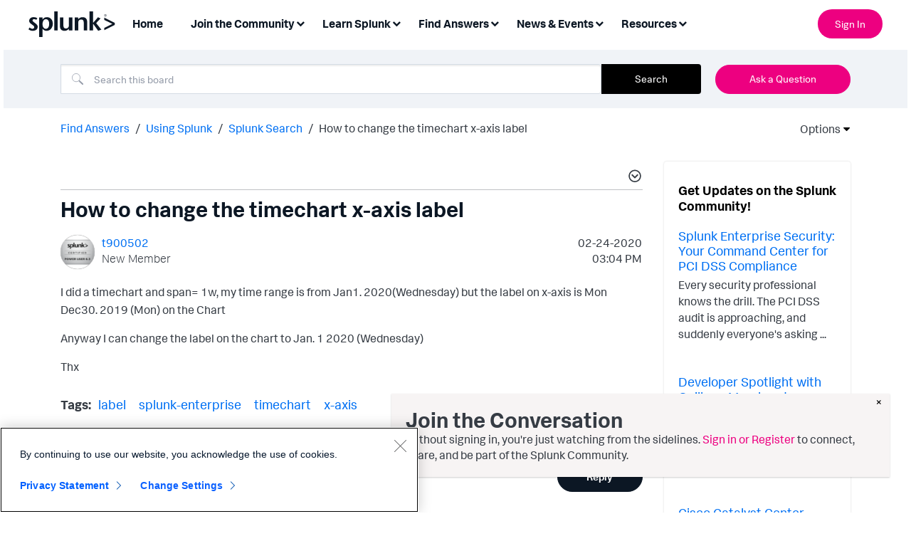

--- FILE ---
content_type: text/css
request_url: https://tags.srv.stackadapt.com/sa.css
body_size: -11
content:
:root {
    --sa-uid: '0-d446d1ce-93a9-5f19-5ce2-587b1b14ce34';
}

--- FILE ---
content_type: text/plain
request_url: https://c.6sc.co/?m=1
body_size: 0
content:
6suuid=ebd11102182801005de06669c00100009dcd7100

--- FILE ---
content_type: application/javascript
request_url: https://api.ipify.org/?format=jsonp&callback=getIP
body_size: -47
content:
getIP({"ip":"3.148.232.175"});

--- FILE ---
content_type: image/svg+xml
request_url: https://community.splunk.com/html/assets/options.svg
body_size: 475
content:
<?xml version="1.0" encoding="UTF-8"?>
<svg width="18px" height="18px" viewBox="0 0 18 18" version="1.1" xmlns="http://www.w3.org/2000/svg" xmlns:xlink="http://www.w3.org/1999/xlink">
    <title>options</title>
 	<g id="Page-1" stroke="none" stroke-width="1" fill="none" fill-rule="evenodd">
        <path d="M8.99997854,17.9687453 C13.8163733,17.9687453 17.7187078,14.0664109 17.7187078,9.25001609 C17.7187078,4.43362133 13.8163733,0.53128688 8.99997854,0.53128688 C4.18358378,0.53128688 0.281249329,4.43362133 0.281249329,9.25001609 C0.281249329,14.0664109 4.18358378,17.9687453 8.99997854,17.9687453 Z M8.99997854,16.2812493 C5.11522218,16.2812493 1.96874531,13.1347725 1.96874531,9.25001609 C1.96874531,5.36525973 5.11522218,2.21878286 8.99997854,2.21878286 C12.8847349,2.21878286 16.0312118,5.36525973 16.0312118,9.25001609 C16.0312118,13.1347725 12.8847349,16.2812493 8.99997854,16.2812493 Z M9.29880595,12.5019615 L13.6159763,8.18479112 C13.7812171,8.01955028 13.7812171,7.75237715 13.6159763,7.5871363 L12.8214607,6.79258634 C12.6562198,6.62737983 12.3890467,6.62737983 12.2238058,6.79258634 L8.99997854,10.0164136 L5.77615124,6.79258634 C5.61091039,6.62737983 5.34373726,6.62737983 5.17849641,6.79258634 L4.38398079,7.5871363 C4.21873994,7.75237715 4.21873994,8.01955028 4.38398079,8.18479112 L8.70115113,12.5019615 C8.86639198,12.6672023 9.13356511,12.6672023 9.29880595,12.5019615 Z" id="options" fill="#363C44" fill-rule="nonzero"></path>
 	</g>
</svg>

--- FILE ---
content_type: text/plain
request_url: https://c.6sc.co/?m=1
body_size: 0
content:
6suuid=ebd11102182801005de06669c00100009dcd7100